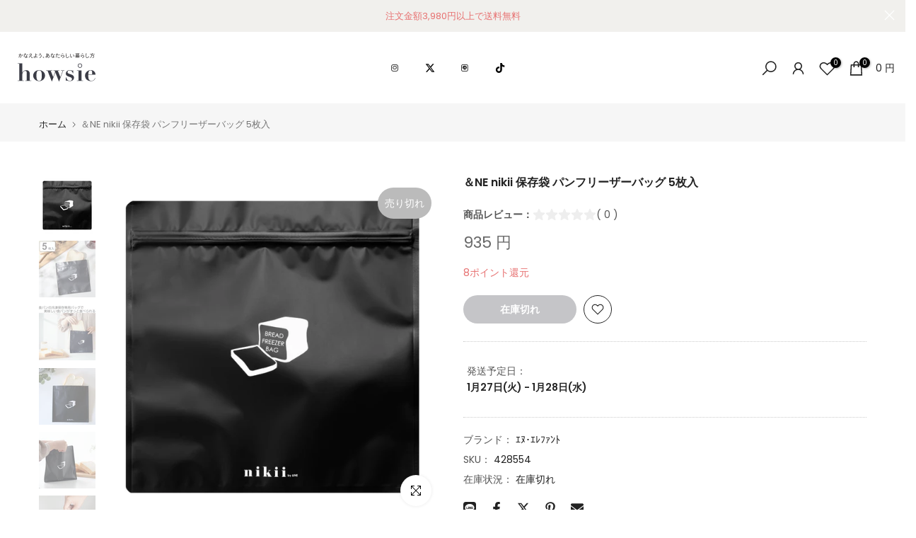

--- FILE ---
content_type: text/css
request_url: https://howsie-shop.jp/cdn/shop/t/305/assets/product-tabs.css?v=25949684610779063751766733916
body_size: 85
content:
@media (min-width: 1025px){.is--tab-layout__wide .t4s-container{max-width:1600px}.is--tab-layout__content_full .t4s-container{max-width:100%;padding-left:30px;padding-right:30px}}.is--tab-design__tab.is--tab-design-mb__tab .t4s-tabs-ul{display:block}.is--tab-design__tab.is--tab-design-mb__tab .t4s-tab-wrapper [data-t4s-tab-item]{display:none}.t4s-product-tabs-wrapper.is--tab-position__external.is--tab-layout__full,.t4s-product-tabs-wrapper.is--tab-position__external .t4s-container{background-color:var(--bg-tabs-mb)}@media (min-width: 768px){.t4s-product-tabs-wrapper.is--tab-position__external .t4s-type-tabs{padding:50px 0 30px}.t4s-product-tabs-wrapper.is--tab-position__external.is--tab-design__accordion .t4s-type-tabs{padding:30px 0}.t4s-product-tabs-wrapper.is--tab-position__external.is--tab-layout__full,.t4s-product-tabs-wrapper.is--tab-position__external .t4s-container{--bg-tabs-mb: var(--bg-tabs) !important}}.t4s-pr_attrs,.t4s-pr_attrs p{margin-bottom:0}.t4s-tabs-pr-ul{text-align:center;--list-mb: 15px}.t4s-tabs-pr-ul a{font-size:14px;font-weight:600;margin:10px;line-height:1.2;color:var(--text-color);border-bottom:2px solid transparent;display:inline-block}.t4s-tabs-pr-ul a.t4s-active{border-color:var(--secondary-color)}.t4s-tabs-pr-ul a.t4s-active,.t4s-tabs-pr-ul a:hover{color:var(--secondary-color)}.is--tab-design__accordion .t4s-tab-wrapper>.t4s-tab__title[data-t4s-tab-item]{display:flex}.is--tab-design__accordion .t4s-tab-wrapper:not(:last-of-type){margin-bottom:10px}.is--tab-design__accordion .t4s-tab-content{padding:20px;border:1px solid rgba(var(--text-color-rgb),.08);border-top:0}.is--tab-design__accordion .t4s-tab-wrapper:first-child .t4s-tab-content:not([style]){display:none}.t4s-tab__title{align-items:center;justify-content:space-between;background-color:rgba(var(--text-color-rgb),.08)}.t4s-tab__title .t4s-tab__text{padding:10px}.t4s-tab__title .t4s-tab__icon{width:44px;height:44px;background-color:var(--secondary-color);color:var(--t4s-light-color);position:relative;display:block;flex:0 0 auto;margin-left:5px}.t4s-tab__icon:after,.t4s-tab__icon:before{position:absolute;content:"";top:50%;left:50%;transform:translate(-50%,-50%) rotate(-90deg);background-color:currentColor;transition:transform .35s ease-in-out,opacity .35s ease-in-out;width:15px;height:2px;opacity:1}.t4s-tab__icon:after{height:15px;width:2px}.t4s-active>.t4s-tab__title>.t4s-tab__icon:before,.t4s-active>.t4s-tab__title>.t4s-tab__icon:after{transform:translate(-50%,-50%) rotate(90deg)}.t4s-active>.t4s-tab__title>.t4s-tab__icon:before{opacity:0}@media (min-width: 768px){.t4s-product-tabs-wrapper.is--tab-position__external{margin:60px 0}.t4s-tabs-pr-ul{--list-mb: 5px}.t4s-tabs-pr-ul a{min-height:40px;display:inline-flex;align-items:center;border-radius:var(--btn-radius);border:1px solid transparent;padding:0 25px;margin:0}.is--tab-design__tab .t4s-tab-wrapper .t4s-tab-content{padding:25px 0}.t4s-tab__title .t4s-tab__text{padding:10px 20px}}@media (max-width: 1024px){.is--tab-design-mb__accordion .t4s-tab-wrapper>.t4s-tab__title[data-t4s-tab-item]{display:flex}.is--tab-design-mb__accordion .t4s-tab-wrapper:not(:last-of-type){margin-bottom:10px}.is--tab-design-mb__accordion .t4s-tab-content{padding:20px;border:1px solid rgba(var(--text-color-rgb),.08);border-top:0}}@media (max-width: 767px){.t4s-product-tabs-wrapper.is--tab-position__external .t4s-type-tabs{padding:30px 0}.t4s-product-tabs-wrapper.is--tab-position__external{margin:30px 0}}
/*# sourceMappingURL=/cdn/shop/t/305/assets/product-tabs.css.map?v=25949684610779063751766733916 */
